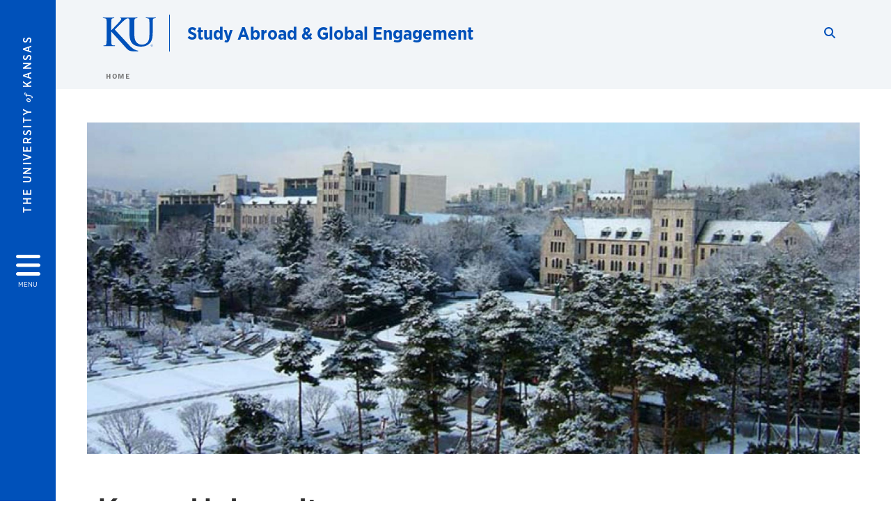

--- FILE ---
content_type: text/html; charset=UTF-8
request_url: https://studyabroad.ku.edu/korea-university-seoul-south-korea
body_size: 23976
content:


<!DOCTYPE html>
<html lang="en" dir="ltr" prefix="content: http://purl.org/rss/1.0/modules/content/  dc: http://purl.org/dc/terms/  foaf: http://xmlns.com/foaf/0.1/  og: http://ogp.me/ns#  rdfs: http://www.w3.org/2000/01/rdf-schema#  schema: http://schema.org/  sioc: http://rdfs.org/sioc/ns#  sioct: http://rdfs.org/sioc/types#  skos: http://www.w3.org/2004/02/skos/core#  xsd: http://www.w3.org/2001/XMLSchema# ">
  <head>
    <meta http-equiv="X-UA-Compatible" content="IE=edge" />
    <meta charset="utf-8" />
<link rel="canonical" href="https://studyabroad.ku.edu/korea-university-seoul-south-korea" />
<meta property="og:url" content="https://studyabroad.ku.edu/korea-university-seoul-south-korea" />
<meta property="og:title" content="Korea University" />
<meta property="og:image:url" content="https://studyabroad.ku.edu/libraries/ku-web-styleguide/images/cms_metatemplate_open_graph.png" />
<meta name="twitter:card" content="summary_large_image" />
<meta name="twitter:title" content="Korea University" />
<meta name="twitter:image" content="https://studyabroad.ku.edu/libraries/ku-web-styleguide/images/cms_metatemplate_twitter.png" />
<meta name="Generator" content="Drupal 10 (https://www.drupal.org)" />
<meta name="MobileOptimized" content="width" />
<meta name="HandheldFriendly" content="true" />
<meta name="viewport" content="width=device-width, initial-scale=1.0" />
<script type="text/javascript">
(function(i,s,o,g,r,a,m){i['GoogleAnalyticsObject']=r;i[r]=i[r]||function(){
(i[r].q=i[r].q||[]).push(arguments)},i[r].l=1*new Date();a=s.createElement(o),
m=s.getElementsByTagName(o)[0];a.async=1;a.src=g;m.parentNode.insertBefore(a,m)
})(window,document,'script','//www.google-analytics.com/analytics.js','ga');
    //KU master GA id
    ga('create', 'UA-56250057-1', 'auto', { 'name':'allaccountrollup', 'cookieDomain': 'none'});
    ga('allaccountrollup.send', 'pageview');
                                   //Individual account GA tracking id, organization id
                ga('create', 'UA-60131744-1', 'auto', { 'name':'organization', 'cookieDomain': 'none'});
                ga('organization.send', 'pageview');
                                           //Individual account GA tracking id, organization id
                ga('create', 'UA-60131744-9', 'auto', { 'name':'trackingid', 'cookieDomain': 'none'});
                ga('trackingid.send', 'pageview');
                        </script><link rel="icon" href="/themes/contrib/borzoi/favicon.ico" type="image/vnd.microsoft.icon" />

    <title>Korea University | Study Abroad &amp; Global Engagement</title>
    <link rel="dns-prefetch" href="https://use.typekit.net/">
    <link rel="dns-prefetch" href="https://use.fontawesome.com/">
    <link rel="dns-prefetch" href="https://cdn.datatables.net/">
    <link rel="preconnect" href="https://use.typekit.net/">
    <link rel="preconnect" href="https://use.fontawesome.com/">
    <link rel="preconnect" href="https://cdn.datatables.net/">
    <link rel="stylesheet" media="all" href="/sites/studyabroad/files/css/css_TUsDfWRhlFyF_CTCHl2EljjdtP9jSjIpusbW8FYD9YA.css?delta=0&amp;language=en&amp;theme=borzoi&amp;include=[base64]" />
<link rel="stylesheet" media="all" href="/modules/contrib/tttb_brand_update/css/tttb-brand-update.css?t8z1v5" />
<link rel="stylesheet" media="all" href="/sites/studyabroad/files/css/css_VU2lcQINydMIJHFQ5qv0l1p0WRmuOPy21rFGNPcK4sg.css?delta=2&amp;language=en&amp;theme=borzoi&amp;include=[base64]" />
<link rel="stylesheet" media="all" href="//cdn.datatables.net/1.10.20/css/jquery.dataTables.min.css" />
<link rel="stylesheet" media="all" href="//use.typekit.net/nhc5fun.css" />
<link rel="stylesheet" media="all" href="/sites/studyabroad/files/css/css_sOmNLhYs2-HUoZlNsw10O-dmv_Hmb48TkfZpFTJgG4s.css?delta=5&amp;language=en&amp;theme=borzoi&amp;include=[base64]" />

    <script type="application/json" data-drupal-selector="drupal-settings-json">{"path":{"baseUrl":"\/","pathPrefix":"","currentPath":"node\/830","currentPathIsAdmin":false,"isFront":false,"currentLanguage":"en"},"pluralDelimiter":"\u0003","suppressDeprecationErrors":true,"gtag":{"tagId":"G-6JS4QZ039W","consentMode":false,"otherIds":[],"events":[],"additionalConfigInfo":[]},"ajaxPageState":{"libraries":"[base64]","theme":"borzoi","theme_token":null},"ajaxTrustedUrl":[],"tttb_brand_update":{"stylesheet_file_name":"tttb-brand-update.css"},"field_group":{"html_element":{"mode":"default","context":"view","settings":{"classes":"col-12 mb-3","id":"","element":"div","show_label":false,"label_element":"h3","label_element_classes":"h5 mt-3","attributes":"","effect":"none","speed":"fast","show_empty_fields":false,"label_as_html":false}}},"user":{"uid":0,"permissionsHash":"739e7abde777faa23c65a36a05b762c03052dfc1b89c026a97dd9626d4677d37"}}</script>
<script src="/sites/studyabroad/files/js/js_sAFR3skviXxhe7QlGHPhxx3Oq1P50PUlMKlif42_t9I.js?scope=header&amp;delta=0&amp;language=en&amp;theme=borzoi&amp;include=[base64]"></script>
<script src="https://use.fontawesome.com/releases/v6.4.2/js/all.js" defer crossorigin="anonymous"></script>
<script src="https://use.fontawesome.com/releases/v6.4.2/js/v4-shims.js" defer crossorigin="anonymous"></script>
<script src="/modules/contrib/google_tag/js/gtag.js?t8z1v5"></script>

  </head>
  <body class="sunflower-tttb">
        <a href="#main-content" class="visually-hidden focusable">
      Skip to main content
    </a>
    
      <div class="dialog-off-canvas-main-canvas" data-off-canvas-main-canvas>
    <div class="layout-container d-flex flex-column min-vh-100">
  <button id="borzoi-hamburger-button" class="borzoi-hamburger-button" aria-controls="ku-navigator" aria-label="Open and Close Menu">
    <span class="borzoi-hamburger-button__UnivKS">The University <em>of</em> Kansas</span>
    <i class="fas fa-bars fa-4x borzoi-hamburger-button__icon"></i>
    <span class="borzoi-hamburger-button__menu">MENU</span>
  </button>
  <noscript>
    <!-- anchor linking to navigator page -->
    <a href="/navigator" class="borzoi-hamburger-button" title="Go to menu page"><span class="visually-hidden">link to menu page</span></a>
  </noscript>

  <div id="ku-navigator" class="ku-navigator">
    <div class="ku-navigator__container">
            <!-- BEGIN HEADER HTML-->
<div id="ku-navigator-header" class="ku-navigator__header">
    <section class="container-fluid borzoi-header__upper-site-header d-md-none">
        <div class="borzoi-header__university-of-ks">
            <span>THE UNIVERSITY <span class="borzoi-header__university-of-ks__of"> of </span> <span class="borzoi-header__university-of-ks__ks">KANSAS</span></span>
        </div>
    </section>

    <section class="container-fluid borzoi-header__lower-site-header">
    <div class="row no-gutters">
        <div class="col">
            <div class="borzoi-header__lower-site-header__colum-wrapper row">
                <section class="borzoi-header__lower-site-header__site-info col-12 col-lg d-flex h-100">
                <!-- BEGIN SITE INFO -->
                <div class="site-header-block row">
                    <div class="site-header-block__site-title-group col">
                        <div class="site-title-group row">
                                                        <div class="site-title-group__site-title col-12"><a href="/">Study Abroad & Global Engagement</a></div>
                        </div>
                    </div>
                </div>
                <!-- END SITE INFO -->
                </section>
                <!-- BEGIN LINK MENU HTML -->
                <section class="ku-navigator__utilities utility-nav col-12 col-md-auto d-none d-md-flex px-0">
                    <ul class="utility-nav__list-group d-flex m-0 py-2 pb-md-0 py-lg-3">
                        <li class="utility-nav__list-item navigation__eyebrow utility-nav__list-item--first py-md-0 px-md-3">
                            <a href="https://my.ku.edu">myKU</a>
                        </li>
                        <li class="utility-nav__list-item navigation__eyebrow py-md-0 px-md-3">
                            <a href="https://outlook.office365.com">Email</a>
                        </li>
                        <li class="utility-nav__list-item navigation__eyebrow py-md-0 px-md-3">
                            <a href="https://canvas.ku.edu">Canvas</a>
                        </li>
                        <li class="utility-nav__list-item navigation__eyebrow py-md-0 px-md-3">
                            <a href="https://sa.ku.edu">Enroll &amp; Pay</a>
                        </li>
                        <li class="utility-nav__list-item navigation__eyebrow utility-nav__list-item--last py-md-0 px-md-3">
                            <a href="https://my.ku.edu/JayhawkGpsRedirect" aria-label="Jayhawk GPS login">Jayhawk GPS</a>
                        </li>
                    </ul>
               </section>
                <!-- END LINK MENU HTML -->
            </div>
        </div>
        <div class="col-auto pl-3 pl-lg-5 pt-md-2 align-self-md-start">
        <!-- BEGIN MENU BUTTON HTML -->
        <section class="borzoi-header__lower-site-header__menu-button pl-3 pl-md-0">
            <button class="ku-navigator__close-button" aria-controls="ku-navigator" aria-label="Close Menu">
                <i class="fas fa-times fa-2x"></i>
                <span class="ku_navigator__close-button-text d-none d-md-block">Close</span>
            </button>
        </section>
        <!-- END MENU BUTTON HTML -->
        </div>
    </div>
    </section>
</div>
<!-- END HEADER HTML -->

        <div id="ku-navigator-search" class="region region-ku-navigator-search">
    

<div id="block-kute-search-form-navigator" class="ku-search__search-box navigator col">
      <style>
    .ku-search__search-box.header .ku-search__form .ku-search__form__input {
        margin-bottom: -2px;
        border-bottom: 1px solid #ccc;
    }
</style>


<form class="ku-search__form row no-gutters justify-content-end block-form" action="/search" method="get" id="kute-search-form-block">
  <label class="ku-search__form__label sr-only" for="kute-search-form-block--input">Search this unit</label>
  <input type="text" class="ku-search__form__input search-form-param col d-none" id="kute-search-form-block--input"
        name="q" title="Enter the terms to search for" maxlength="250"
        aria-describedby="kute-search-form-block--help">
  <small id="kute-search-form-block--help" class="form-text text-muted"></small>
  <button class="ku-search__form__button col-auto" type="button" aria-label="Show search form" id="kute-search-form-block--start">
    <i class="fa fa-search"></i>
    <span class="sr-only">Start search</span>
  </button>
  <button class="ku-search__form__button d-none col-auto" type="submit" aria-label="Search" id="kute-search-form-block--submit">
    <i class="fa fa-search"></i>
    <span class="sr-only">Submit Search</span>
  </button>    
</form>

  </div>
  </div>

        <div id="ku-navigator-main-menu" class="region region-ku-navigator-main-menu">
    <nav role="navigation" aria-label="Main" aria-labelledby="block-borzoi-main-menu-menu" id="block-borzoi-main-menu">
              <span class="visually-hidden h2" id="block-borzoi-main-menu-menu">Main navigation</span>
  
  <div id="navigation-panels" class="ku-navigator__menu menu">

              
                  <ul block_element_id="borzoi_main_menu" region="ku_navigator_main_menu" class="ku-navigator__links menu-level__menu" id="menu-a" data-menu-level="0">
          <li class="menu-level__menu-item menu-level__menu-item--home navigation__text-large position-relative" id="item-a0">
            <a href="/" class="position-relative d-flex">
              <span class="menu-level__menu-item--before" aria-hidden="true"></span>
              Home
            </a>
          </li>
                            
                  <li class="menu-level__menu-item navigation__text-large position-relative" id="item-a1">
        
          <a href="/study-abroad-programs" class="position-relative d-flex"
                    >
            <span class="menu-level__menu-item--before" aria-hidden="true"></span>
            Program Search

            
          </a>

                  </li>
                      
                  <li class="menu-level__menu-item navigation__text-large position-relative" id="item-a2">
        
          <a href="https://ku.studioabroad.com/index.cfm?FuseAction=Security.LoginWizardStepOne" class="position-relative d-flex"
                    >
            <span class="menu-level__menu-item--before" aria-hidden="true"></span>
            Jayhawks Abroad Login

            
          </a>

                  </li>
                      
                  <li class="menu-level__menu-item navigation__text-large menu-level__menu-item--parent-item position-relative" id="item-a3">
        
          <a href="" class="position-relative d-flex"
                      role="button" aria-label="Go to sub menu About"
                    >
            <span class="menu-level__menu-item--before" aria-hidden="true"></span>
            About

                          <i class="fas fa-arrow-right ku-list-link__icon"></i>
              <span class="sr-only">Select to follow link</span>
            
          </a>

                                        <ul class="ku-navigator__links menu-level__menu" id="menu-a3" data-menu-level="1">
                            
                  <li class="menu-level__menu-item navigation__text-medium position-relative" id="item-b1">
        
          <a href="/contact" class="position-relative d-flex"
                    >
            <span class="menu-level__menu-item--before" aria-hidden="true"></span>
            Contact

            
          </a>

                  </li>
                      
                  <li class="menu-level__menu-item navigation__text-medium position-relative" id="item-b2">
        
          <a href="/mission" class="position-relative d-flex"
                    >
            <span class="menu-level__menu-item--before" aria-hidden="true"></span>
            Mission

            
          </a>

                  </li>
                      
                  <li class="menu-level__menu-item navigation__text-medium menu-level__menu-item--parent-item position-relative" id="item-b3">
        
          <a href="/people" class="position-relative d-flex"
                      role="button" aria-label="Go to sub menu People"
                    >
            <span class="menu-level__menu-item--before" aria-hidden="true"></span>
            People

                          <i class="fas fa-arrow-right ku-list-link__icon"></i>
              <span class="sr-only">Select to follow link</span>
            
          </a>

                                        <ul class="ku-navigator__links menu-level__menu" id="menu-b3" data-menu-level="2">
                            
                  <li class="menu-level__menu-item navigation__text-medium position-relative" id="item-c1">
        
          <a href="/staff" class="position-relative d-flex"
                    >
            <span class="menu-level__menu-item--before" aria-hidden="true"></span>
            Staff

            
          </a>

                  </li>
                      
                  <li class="menu-level__menu-item navigation__text-medium position-relative" id="item-c2">
        
          <a href="/program-coordinators" class="position-relative d-flex"
                    >
            <span class="menu-level__menu-item--before" aria-hidden="true"></span>
            Program Coordinators

            
          </a>

                  </li>
            </ul>
  
                  </li>
                      
                  <li class="menu-level__menu-item navigation__text-medium position-relative" id="item-b4">
        
          <a href="/statistics" class="position-relative d-flex"
                    >
            <span class="menu-level__menu-item--before" aria-hidden="true"></span>
            Statistics

            
          </a>

                  </li>
                      
                  <li class="menu-level__menu-item navigation__text-medium position-relative" id="item-b5">
        
          <a href="/news-releases" class="position-relative d-flex"
                    >
            <span class="menu-level__menu-item--before" aria-hidden="true"></span>
            News

            
          </a>

                  </li>
            </ul>
  
                  </li>
                      
                  <li class="menu-level__menu-item navigation__text-large menu-level__menu-item--parent-item position-relative" id="item-a4">
        
          <a href="/academics-abroad" class="position-relative d-flex"
                      role="button" aria-label="Go to sub menu Academics Abroad"
                    >
            <span class="menu-level__menu-item--before" aria-hidden="true"></span>
            Academics Abroad

                          <i class="fas fa-arrow-right ku-list-link__icon"></i>
              <span class="sr-only">Select to follow link</span>
            
          </a>

                                        <ul class="ku-navigator__links menu-level__menu" id="menu-a4" data-menu-level="1">
                            
                  <li class="menu-level__menu-item navigation__text-medium position-relative" id="item-b1">
        
          <a href="/planning-for-study-abroad" class="position-relative d-flex"
                    >
            <span class="menu-level__menu-item--before" aria-hidden="true"></span>
            Planning For Study Abroad

            
          </a>

                  </li>
                      
                  <li class="menu-level__menu-item navigation__text-medium position-relative" id="item-b2">
        
          <a href="/major" class="position-relative d-flex"
                    >
            <span class="menu-level__menu-item--before" aria-hidden="true"></span>
            Programs By Major

            
          </a>

                  </li>
                      
                  <li class="menu-level__menu-item navigation__text-medium position-relative" id="item-b3">
        
          <a href="/course-equivalencies" class="position-relative d-flex"
                    >
            <span class="menu-level__menu-item--before" aria-hidden="true"></span>
            Finding Course Equivalencies

            
          </a>

                  </li>
                      
                  <li class="menu-level__menu-item navigation__text-medium position-relative" id="item-b4">
        
          <a href="/credit" class="position-relative d-flex"
                    >
            <span class="menu-level__menu-item--before" aria-hidden="true"></span>
            Credit Approval For Study Abroad

            
          </a>

                  </li>
                      
                  <li class="menu-level__menu-item navigation__text-medium position-relative" id="item-b5">
        
          <a href="/core-approved-programs" class="position-relative d-flex"
                    >
            <span class="menu-level__menu-item--before" aria-hidden="true"></span>
            KU Core and Study Abroad

            
          </a>

                  </li>
                      
                  <li class="menu-level__menu-item navigation__text-medium position-relative" id="item-b6">
        
          <a href="/coursescreditfaqs" class="position-relative d-flex"
                    >
            <span class="menu-level__menu-item--before" aria-hidden="true"></span>
            Courses and Credit: FAQS

            
          </a>

                  </li>
            </ul>
  
                  </li>
                      
                  <li class="menu-level__menu-item navigation__text-large menu-level__menu-item--parent-item position-relative" id="item-a5">
        
          <a href="/costs-funding" class="position-relative d-flex"
                      role="button" aria-label="Go to sub menu Costs and Funding"
                    >
            <span class="menu-level__menu-item--before" aria-hidden="true"></span>
            Costs and Funding

                          <i class="fas fa-arrow-right ku-list-link__icon"></i>
              <span class="sr-only">Select to follow link</span>
            
          </a>

                                        <ul class="ku-navigator__links menu-level__menu" id="menu-a5" data-menu-level="1">
                            
                  <li class="menu-level__menu-item navigation__text-medium position-relative" id="item-b1">
        
          <a href="/study-abroad-costs" class="position-relative d-flex"
                    >
            <span class="menu-level__menu-item--before" aria-hidden="true"></span>
            Study Abroad Costs

            
          </a>

                  </li>
                      
                  <li class="menu-level__menu-item navigation__text-medium menu-level__menu-item--parent-item position-relative" id="item-b2">
        
          <a href="/study-abroad-scholarships" class="position-relative d-flex"
                      role="button" aria-label="Go to sub menu Study Abroad Scholarships"
                    >
            <span class="menu-level__menu-item--before" aria-hidden="true"></span>
            Study Abroad Scholarships

                          <i class="fas fa-arrow-right ku-list-link__icon"></i>
              <span class="sr-only">Select to follow link</span>
            
          </a>

                                        <ul class="ku-navigator__links menu-level__menu" id="menu-b2" data-menu-level="2">
                            
                  <li class="menu-level__menu-item navigation__text-medium position-relative" id="item-c1">
        
          <a href="/ku-study-abroad-scholarships" class="position-relative d-flex"
                    >
            <span class="menu-level__menu-item--before" aria-hidden="true"></span>
            KU Study Abroad Scholarships

            
          </a>

                  </li>
                      
                  <li class="menu-level__menu-item navigation__text-medium position-relative" id="item-c2">
        
          <a href="/otherfundingopportunities" class="position-relative d-flex"
                    >
            <span class="menu-level__menu-item--before" aria-hidden="true"></span>
            Other Study Abroad Scholarship and Funding Opportunities

            
          </a>

                  </li>
                      
                  <li class="menu-level__menu-item navigation__text-medium position-relative" id="item-c3">
        
          <a href="/donors" class="position-relative d-flex"
                    >
            <span class="menu-level__menu-item--before" aria-hidden="true"></span>
            Scholarship Donors

            
          </a>

                  </li>
            </ul>
  
                  </li>
                      
                  <li class="menu-level__menu-item navigation__text-medium menu-level__menu-item--parent-item position-relative" id="item-b3">
        
          <a href="/using-financial-aid-and-other-funding-sources" class="position-relative d-flex"
                      role="button" aria-label="Go to sub menu Using Financial Aid and Other Funding Sources"
                    >
            <span class="menu-level__menu-item--before" aria-hidden="true"></span>
            Using Financial Aid and Other Funding Sources

                          <i class="fas fa-arrow-right ku-list-link__icon"></i>
              <span class="sr-only">Select to follow link</span>
            
          </a>

                                        <ul class="ku-navigator__links menu-level__menu" id="menu-b3" data-menu-level="2">
                            
                  <li class="menu-level__menu-item navigation__text-medium position-relative" id="item-c1">
        
          <a href="/529plans" class="position-relative d-flex"
                    >
            <span class="menu-level__menu-item--before" aria-hidden="true"></span>
            Using 529 Plans to Study Abroad

            
          </a>

                  </li>
                      
                  <li class="menu-level__menu-item navigation__text-medium position-relative" id="item-c2">
        
          <a href="/veteransbenefits" class="position-relative d-flex"
                    >
            <span class="menu-level__menu-item--before" aria-hidden="true"></span>
            Using Veterans Benefits to study abroad

            
          </a>

                  </li>
            </ul>
  
                  </li>
                      
                  <li class="menu-level__menu-item navigation__text-medium position-relative" id="item-b4">
        
          <a href="/pre-departure-special-funds" class="position-relative d-flex"
                    >
            <span class="menu-level__menu-item--before" aria-hidden="true"></span>
            Pre-Departure Special Funds

            
          </a>

                  </li>
            </ul>
  
                  </li>
                      
                  <li class="menu-level__menu-item navigation__text-large menu-level__menu-item--parent-item position-relative" id="item-a6">
        
          <a href="/health-and-safety" class="position-relative d-flex"
                      role="button" aria-label="Go to sub menu Health and Safety"
                    >
            <span class="menu-level__menu-item--before" aria-hidden="true"></span>
            Health and Safety

                          <i class="fas fa-arrow-right ku-list-link__icon"></i>
              <span class="sr-only">Select to follow link</span>
            
          </a>

                                        <ul class="ku-navigator__links menu-level__menu" id="menu-a6" data-menu-level="1">
                            
                  <li class="menu-level__menu-item navigation__text-medium position-relative" id="item-b1">
        
          <a href="/travel-safety" class="position-relative d-flex"
                    >
            <span class="menu-level__menu-item--before" aria-hidden="true"></span>
            Travel Safety

            
          </a>

                  </li>
                      
                  <li class="menu-level__menu-item navigation__text-medium position-relative" id="item-b2">
        
          <a href="/healthy-travel" class="position-relative d-flex"
                    >
            <span class="menu-level__menu-item--before" aria-hidden="true"></span>
            Healthy Travel

            
          </a>

                  </li>
                      
                  <li class="menu-level__menu-item navigation__text-medium position-relative" id="item-b3">
        
          <a href="/traveler-profile" class="position-relative d-flex"
                    >
            <span class="menu-level__menu-item--before" aria-hidden="true"></span>
            Traveler Profile

            
          </a>

                  </li>
                      
                  <li class="menu-level__menu-item navigation__text-medium position-relative" id="item-b4">
        
          <a href="/insurance" class="position-relative d-flex"
                    >
            <span class="menu-level__menu-item--before" aria-hidden="true"></span>
            Insurance

            
          </a>

                  </li>
                      
                  <li class="menu-level__menu-item navigation__text-medium position-relative" id="item-b5">
        
          <a href="/ku-international-travel-policies" class="position-relative d-flex"
                    >
            <span class="menu-level__menu-item--before" aria-hidden="true"></span>
            KU International Travel Policies

            
          </a>

                  </li>
                      
                  <li class="menu-level__menu-item navigation__text-medium position-relative" id="item-b6">
        
          <a href="/inanemergency" class="position-relative d-flex"
                    >
            <span class="menu-level__menu-item--before" aria-hidden="true"></span>
            In An Emergency

            
          </a>

                  </li>
                      
                  <li class="menu-level__menu-item navigation__text-medium position-relative" id="item-b7">
        
          <a href="/student-travel-registry" class="position-relative d-flex"
                    >
            <span class="menu-level__menu-item--before" aria-hidden="true"></span>
            Student Travel Registry

            
          </a>

                  </li>
            </ul>
  
                  </li>
                      
                  <li class="menu-level__menu-item navigation__text-large menu-level__menu-item--parent-item position-relative" id="item-a7">
        
          <a href="" class="position-relative d-flex"
                      role="button" aria-label="Go to sub menu Resources"
                    >
            <span class="menu-level__menu-item--before" aria-hidden="true"></span>
            Resources

                          <i class="fas fa-arrow-right ku-list-link__icon"></i>
              <span class="sr-only">Select to follow link</span>
            
          </a>

                                        <ul class="ku-navigator__links menu-level__menu" id="menu-a7" data-menu-level="1">
                            
                  <li class="menu-level__menu-item navigation__text-medium menu-level__menu-item--parent-item position-relative" id="item-b1">
        
          <a href="/studentwelcome" class="position-relative d-flex"
                      role="button" aria-label="Go to sub menu Students"
                    >
            <span class="menu-level__menu-item--before" aria-hidden="true"></span>
            Students

                          <i class="fas fa-arrow-right ku-list-link__icon"></i>
              <span class="sr-only">Select to follow link</span>
            
          </a>

                                        <ul class="ku-navigator__links menu-level__menu" id="menu-b1" data-menu-level="2">
                            
                  <li class="menu-level__menu-item navigation__text-medium position-relative" id="item-c1">
        
          <a href="/study-abroad-advising" class="position-relative d-flex"
                    >
            <span class="menu-level__menu-item--before" aria-hidden="true"></span>
            Study Abroad Advising

            
          </a>

                  </li>
                      
                  <li class="menu-level__menu-item navigation__text-medium position-relative" id="item-c2">
        
          <a href="/programselection" class="position-relative d-flex"
                    >
            <span class="menu-level__menu-item--before" aria-hidden="true"></span>
            Selecting a Study Abroad Program

            
          </a>

                  </li>
                      
                  <li class="menu-level__menu-item navigation__text-medium position-relative" id="item-c3">
        
          <a href="/application-process" class="position-relative d-flex"
                    >
            <span class="menu-level__menu-item--before" aria-hidden="true"></span>
            Application Process

            
          </a>

                  </li>
                      
                  <li class="menu-level__menu-item navigation__text-medium position-relative" id="item-c4">
        
          <a href="/predeparture" class="position-relative d-flex"
                    >
            <span class="menu-level__menu-item--before" aria-hidden="true"></span>
            Preparing to Depart

            
          </a>

                  </li>
                      
                  <li class="menu-level__menu-item navigation__text-medium position-relative" id="item-c5">
        
          <a href="/returning" class="position-relative d-flex"
                    >
            <span class="menu-level__menu-item--before" aria-hidden="true"></span>
            Returning Home

            
          </a>

                  </li>
                      
                  <li class="menu-level__menu-item navigation__text-medium position-relative" id="item-c6">
        
          <a href="/nonku-students" class="position-relative d-flex"
                    >
            <span class="menu-level__menu-item--before" aria-hidden="true"></span>
            Non-KU Students

            
          </a>

                  </li>
                      
                  <li class="menu-level__menu-item navigation__text-medium position-relative" id="item-c7">
        
          <a href="/student-travel-registry" class="position-relative d-flex"
                    >
            <span class="menu-level__menu-item--before" aria-hidden="true"></span>
            Student Travel Registry

            
          </a>

                  </li>
            </ul>
  
                  </li>
                      
                  <li class="menu-level__menu-item navigation__text-medium menu-level__menu-item--parent-item position-relative" id="item-b2">
        
          <a href="/exchangestudents" class="position-relative d-flex"
                      role="button" aria-label="Go to sub menu International Exchange Students"
                    >
            <span class="menu-level__menu-item--before" aria-hidden="true"></span>
            International Exchange Students

                          <i class="fas fa-arrow-right ku-list-link__icon"></i>
              <span class="sr-only">Select to follow link</span>
            
          </a>

                                        <ul class="ku-navigator__links menu-level__menu" id="menu-b2" data-menu-level="2">
                            
                  <li class="menu-level__menu-item navigation__text-medium position-relative" id="item-c1">
        
          <a href="/academic-opportunities" class="position-relative d-flex"
                    >
            <span class="menu-level__menu-item--before" aria-hidden="true"></span>
            Academic Opportunities

            
          </a>

                  </li>
                      
                  <li class="menu-level__menu-item navigation__text-medium menu-level__menu-item--parent-item position-relative" id="item-c2">
        
          <a href="/accepted-students" class="position-relative d-flex"
                      role="button" aria-label="Go to sub menu Accepted Students"
                    >
            <span class="menu-level__menu-item--before" aria-hidden="true"></span>
            Accepted Students

                          <i class="fas fa-arrow-right ku-list-link__icon"></i>
              <span class="sr-only">Select to follow link</span>
            
          </a>

                                        <ul class="ku-navigator__links menu-level__menu" id="menu-c2" data-menu-level="3">
                            
                  <li class="menu-level__menu-item navigation__text-medium position-relative" id="item-d1">
        
          <a href="/housing" class="position-relative d-flex"
                    >
            <span class="menu-level__menu-item--before" aria-hidden="true"></span>
            Housing

            
          </a>

                  </li>
                      
                  <li class="menu-level__menu-item navigation__text-medium position-relative" id="item-d2">
        
          <a href="/iss-orientation" class="position-relative d-flex"
                    >
            <span class="menu-level__menu-item--before" aria-hidden="true"></span>
            ISS Orientation

            
          </a>

                  </li>
                      
                  <li class="menu-level__menu-item navigation__text-medium position-relative" id="item-d3">
        
          <a href="/student-visa-requirements" class="position-relative d-flex"
                    >
            <span class="menu-level__menu-item--before" aria-hidden="true"></span>
            Student Visa Requirements

            
          </a>

                  </li>
            </ul>
  
                  </li>
                      
                  <li class="menu-level__menu-item navigation__text-medium position-relative" id="item-c3">
        
          <a href="/applications" class="position-relative d-flex"
                    >
            <span class="menu-level__menu-item--before" aria-hidden="true"></span>
            Applications

            
          </a>

                  </li>
                      
                  <li class="menu-level__menu-item navigation__text-medium position-relative" id="item-c4">
        
          <a href="/applied-english-center" class="position-relative d-flex"
                    >
            <span class="menu-level__menu-item--before" aria-hidden="true"></span>
            Applied English Center

            
          </a>

                  </li>
                      
                  <li class="menu-level__menu-item navigation__text-medium position-relative" id="item-c5">
        
          <a href="/exchange-partners" class="position-relative d-flex"
                    >
            <span class="menu-level__menu-item--before" aria-hidden="true"></span>
            Exchange Partners

            
          </a>

                  </li>
                      
                  <li class="menu-level__menu-item navigation__text-medium position-relative" id="item-c6">
        
          <a href="/exchangestudentquestions" class="position-relative d-flex"
                    >
            <span class="menu-level__menu-item--before" aria-hidden="true"></span>
            Frequently Asked Questions

            
          </a>

                  </li>
                      
                  <li class="menu-level__menu-item navigation__text-medium position-relative" id="item-c7">
        
          <a href="/american-classroom" class="position-relative d-flex"
                    >
            <span class="menu-level__menu-item--before" aria-hidden="true"></span>
            The American Classroom

            
          </a>

                  </li>
                      
                  <li class="menu-level__menu-item navigation__text-medium position-relative" id="item-c8">
        
          <a href="/life-ku" class="position-relative d-flex"
                    >
            <span class="menu-level__menu-item--before" aria-hidden="true"></span>
            Life at KU

            
          </a>

                  </li>
                      
                  <li class="menu-level__menu-item navigation__text-medium position-relative" id="item-c9">
        
          <a href="/living-lawrence" class="position-relative d-flex"
                    >
            <span class="menu-level__menu-item--before" aria-hidden="true"></span>
            Living in Lawrence

            
          </a>

                  </li>
            </ul>
  
                  </li>
                      
                  <li class="menu-level__menu-item navigation__text-medium menu-level__menu-item--parent-item position-relative" id="item-b3">
        
          <a href="/faculty-and-staff" class="position-relative d-flex"
                      role="button" aria-label="Go to sub menu Faculty and Staff"
                    >
            <span class="menu-level__menu-item--before" aria-hidden="true"></span>
            Faculty and Staff

                          <i class="fas fa-arrow-right ku-list-link__icon"></i>
              <span class="sr-only">Select to follow link</span>
            
          </a>

                                        <ul class="ku-navigator__links menu-level__menu" id="menu-b3" data-menu-level="2">
                            
                  <li class="menu-level__menu-item navigation__text-medium position-relative" id="item-c1">
        
          <a href="/programtypes" class="position-relative d-flex"
                    >
            <span class="menu-level__menu-item--before" aria-hidden="true"></span>
            Programs Types

            
          </a>

                  </li>
                      
                  <li class="menu-level__menu-item navigation__text-medium position-relative" id="item-c2">
        
          <a href="/programdevelopment" class="position-relative d-flex"
                    >
            <span class="menu-level__menu-item--before" aria-hidden="true"></span>
            Program Development

            
          </a>

                  </li>
                      
                  <li class="menu-level__menu-item navigation__text-medium position-relative" id="item-c3">
        
          <a href="/mapping-to-major" class="position-relative d-flex"
                    >
            <span class="menu-level__menu-item--before" aria-hidden="true"></span>
            Curriculum Mapping

            
          </a>

                  </li>
                      
                  <li class="menu-level__menu-item navigation__text-medium position-relative" id="item-c4">
        
          <a href="/promotingstudyabroad" class="position-relative d-flex"
                    >
            <span class="menu-level__menu-item--before" aria-hidden="true"></span>
            Promoting Study Abroad

            
          </a>

                  </li>
                      
                  <li class="menu-level__menu-item navigation__text-medium position-relative" id="item-c5">
        
          <a href="https://studyabroad.ku.edu/ku-international-travel-policies" class="position-relative d-flex"
                    >
            <span class="menu-level__menu-item--before" aria-hidden="true"></span>
            International Travel Policies

            
          </a>

                  </li>
            </ul>
  
                  </li>
                      
                  <li class="menu-level__menu-item navigation__text-medium menu-level__menu-item--parent-item position-relative" id="item-b4">
        
          <a href="/family-members" class="position-relative d-flex"
                      role="button" aria-label="Go to sub menu Family"
                    >
            <span class="menu-level__menu-item--before" aria-hidden="true"></span>
            Family

                          <i class="fas fa-arrow-right ku-list-link__icon"></i>
              <span class="sr-only">Select to follow link</span>
            
          </a>

                                        <ul class="ku-navigator__links menu-level__menu" id="menu-b4" data-menu-level="2">
                            
                  <li class="menu-level__menu-item navigation__text-medium position-relative" id="item-c1">
        
          <a href="/communication" class="position-relative d-flex"
                    >
            <span class="menu-level__menu-item--before" aria-hidden="true"></span>
            Communication

            
          </a>

                  </li>
                      
                  <li class="menu-level__menu-item navigation__text-medium position-relative" id="item-c2">
        
          <a href="/travelingandpacking" class="position-relative d-flex"
                    >
            <span class="menu-level__menu-item--before" aria-hidden="true"></span>
            Traveling and Packing

            
          </a>

                  </li>
                      
                  <li class="menu-level__menu-item navigation__text-medium position-relative" id="item-c3">
        
          <a href="/creditandenrollment" class="position-relative d-flex"
                    >
            <span class="menu-level__menu-item--before" aria-hidden="true"></span>
            Credit and Enrollment

            
          </a>

                  </li>
                      
                  <li class="menu-level__menu-item navigation__text-medium position-relative" id="item-c4">
        
          <a href="/studentsafety" class="position-relative d-flex"
                    >
            <span class="menu-level__menu-item--before" aria-hidden="true"></span>
            Student Safety

            
          </a>

                  </li>
            </ul>
  
                  </li>
                      
                  <li class="menu-level__menu-item navigation__text-medium menu-level__menu-item--parent-item position-relative" id="item-b5">
        
          <a href="/alumni-and-friends" class="position-relative d-flex"
                      role="button" aria-label="Go to sub menu Alumni and Friends"
                    >
            <span class="menu-level__menu-item--before" aria-hidden="true"></span>
            Alumni and Friends

                          <i class="fas fa-arrow-right ku-list-link__icon"></i>
              <span class="sr-only">Select to follow link</span>
            
          </a>

                                        <ul class="ku-navigator__links menu-level__menu" id="menu-b5" data-menu-level="2">
                            
                  <li class="menu-level__menu-item navigation__text-medium position-relative" id="item-c1">
        
          <a href="/donate" class="position-relative d-flex"
                    >
            <span class="menu-level__menu-item--before" aria-hidden="true"></span>
            Giving to KU Study Abroad

            
          </a>

                  </li>
                      
                  <li class="menu-level__menu-item navigation__text-medium position-relative" id="item-c2">
        
          <a href="/jayhawk-planet" class="position-relative d-flex"
                    >
            <span class="menu-level__menu-item--before" aria-hidden="true"></span>
            Alumni Newsletter

            
          </a>

                  </li>
            </ul>
  
                  </li>
            </ul>
  
                  </li>
                      
                  <li class="menu-level__menu-item navigation__text-large menu-level__menu-item--parent-item position-relative" id="item-a8">
        
          <a href="/globalengagementprograms" class="position-relative d-flex"
                      role="button" aria-label="Go to sub menu Global Engagement at KU"
                    >
            <span class="menu-level__menu-item--before" aria-hidden="true"></span>
            Global Engagement at KU

                          <i class="fas fa-arrow-right ku-list-link__icon"></i>
              <span class="sr-only">Select to follow link</span>
            
          </a>

                                        <ul class="ku-navigator__links menu-level__menu" id="menu-a8" data-menu-level="1">
                            
                  <li class="menu-level__menu-item navigation__text-medium menu-level__menu-item--parent-item position-relative" id="item-b1">
        
          <a href="https://studyabroad.ku.edu/global-scholars" class="position-relative d-flex"
                      role="button" aria-label="Go to sub menu Global Scholars"
                    >
            <span class="menu-level__menu-item--before" aria-hidden="true"></span>
            Global Scholars

                          <i class="fas fa-arrow-right ku-list-link__icon"></i>
              <span class="sr-only">Select to follow link</span>
            
          </a>

                                        <ul class="ku-navigator__links menu-level__menu" id="menu-b1" data-menu-level="2">
                            
                  <li class="menu-level__menu-item navigation__text-medium position-relative" id="item-c1">
        
          <a href="/global-scholars-scholarships" class="position-relative d-flex"
                    >
            <span class="menu-level__menu-item--before" aria-hidden="true"></span>
            Scholarships

            
          </a>

                  </li>
                      
                  <li class="menu-level__menu-item navigation__text-medium position-relative" id="item-c2">
        
          <a href="/global-scholars-alumni-form" class="position-relative d-flex"
                    >
            <span class="menu-level__menu-item--before" aria-hidden="true"></span>
            Alumni Form

            
          </a>

                  </li>
                      
                  <li class="menu-level__menu-item navigation__text-medium position-relative" id="item-c3">
        
          <a href="/global-scholar-cohorts" class="position-relative d-flex"
                    >
            <span class="menu-level__menu-item--before" aria-hidden="true"></span>
            Cohorts

            
          </a>

                  </li>
                      
                  <li class="menu-level__menu-item navigation__text-medium position-relative" id="item-c4">
        
          <a href="/finding-mentor" class="position-relative d-flex"
                    >
            <span class="menu-level__menu-item--before" aria-hidden="true"></span>
            Finding a Research Mentor

            
          </a>

                  </li>
                      
                  <li class="menu-level__menu-item navigation__text-medium position-relative" id="item-c5">
        
          <a href="/people-0" class="position-relative d-flex"
                    >
            <span class="menu-level__menu-item--before" aria-hidden="true"></span>
            People

            
          </a>

                  </li>
                      
                  <li class="menu-level__menu-item navigation__text-medium position-relative" id="item-c6">
        
          <a href="/globalscholarsseminar" class="position-relative d-flex"
                    >
            <span class="menu-level__menu-item--before" aria-hidden="true"></span>
            Seminar

            
          </a>

                  </li>
                      
                  <li class="menu-level__menu-item navigation__text-medium position-relative" id="item-c7">
        
          <a href="/globalscholarssymposium" class="position-relative d-flex"
                    >
            <span class="menu-level__menu-item--before" aria-hidden="true"></span>
            Symposium

            
          </a>

                  </li>
                      
                  <li class="menu-level__menu-item navigation__text-medium position-relative" id="item-c8">
        
          <a href="/global-scholars-timeline" class="position-relative d-flex"
                    >
            <span class="menu-level__menu-item--before" aria-hidden="true"></span>
            Timeline

            
          </a>

                  </li>
            </ul>
  
                  </li>
                      
                  <li class="menu-level__menu-item navigation__text-medium position-relative" id="item-b2">
        
          <a href="https://gap.ku.edu/" class="position-relative d-flex"
                    >
            <span class="menu-level__menu-item--before" aria-hidden="true"></span>
            Global Awareness Program (GAP)

            
          </a>

                  </li>
            </ul>
  
                  </li>
                      
                  <li class="menu-level__menu-item navigation__text-large menu-level__menu-item--parent-item position-relative" id="item-a9">
        
          <a href="/thepassportcenter" class="position-relative d-flex"
                      role="button" aria-label="Go to sub menu The Passport Center"
                    >
            <span class="menu-level__menu-item--before" aria-hidden="true"></span>
            The Passport Center

                          <i class="fas fa-arrow-right ku-list-link__icon"></i>
              <span class="sr-only">Select to follow link</span>
            
          </a>

                                        <ul class="ku-navigator__links menu-level__menu" id="menu-a9" data-menu-level="1">
                            
                  <li class="menu-level__menu-item navigation__text-medium position-relative" id="item-b1">
        
          <a href="/passportfees" class="position-relative d-flex"
                    >
            <span class="menu-level__menu-item--before" aria-hidden="true"></span>
            Passport Application Fees

            
          </a>

                  </li>
                      
                  <li class="menu-level__menu-item navigation__text-medium position-relative" id="item-b2">
        
          <a href="/passport-faq" class="position-relative d-flex"
                    >
            <span class="menu-level__menu-item--before" aria-hidden="true"></span>
            Passport FAQs

            
          </a>

                  </li>
            </ul>
  
                  </li>
                      
                  <li class="menu-level__menu-item navigation__text-large position-relative" id="item-a10">
        
          <a href="/SAGE-Blog" class="position-relative d-flex"
                    >
            <span class="menu-level__menu-item--before" aria-hidden="true"></span>
            SAGE Blog

            
          </a>

                  </li>
            </ul>
  


    
  </div>
</nav>

  </div>

        <div id="ku-navigator-info" class="region region-ku-navigator-info">
    

<div id="block-infoforblock" class="ku-navigator__info-for-block">
  <hr class="chunky-line chunky-line--lake m-0 mb-3">
  
          <span class="navigation__secondary-header h4">Info for</span>
    
      

            <div class="ku-link-list">
            <ul class="ku-link-list__links mb-0">
                                    <li class="navigation__secondary-text"><a href="/StudentWelcome">Students</a></li>
                                    <li class="navigation__secondary-text"><a href="/ExchangeStudents">International Exchange Students </a></li>
                                    <li class="navigation__secondary-text"><a href="/welcome-faculty-and-staff">Faculty and Staff </a></li>
                                    <li class="navigation__secondary-text"><a href="/welcome-family-members">Family</a></li>
                                    <li class="navigation__secondary-text"><a href="/alumni-and-friends">Alumni and Friends </a></li>
                            </ul>
        </div>
    
  </div>
  </div>


                <div id="ku-navigator-footer" class="ku-navigator__footer">

        <!-- BEGIN LINK MENU HTML -->
        <section class="ku-navigator__utilities utility-nav">
            <ul class="utility-nav__list-group mb-0 d-md-none">
                <li class="utility-nav__list-item navigation__eyebrow utility-nav__list-item--first mb-1 p-0 border-0">
                    <a href="https://my.ku.edu">myKU</a>
                </li>
                <li class="utility-nav__list-item navigation__eyebrow mb-1 p-0 border-0">
                    <a href="https://outlook.office365.com">Email</a>
                </li>
                <li class="utility-nav__list-item navigation__eyebrow mb-1 p-0 border-0">
                    <a href="https://canvas.ku.edu">Canvas</a>
                </li>
                <li class="utility-nav__list-item navigation__eyebrow mb-1 p-0 border-0">
                    <a href="https://sa.ku.edu">Enroll &amp; Pay</a>
                </li>
                <li class="utility-nav__list-item navigation__eyebrow utility-nav__list-item--last mb-1 p-0 border-0">
                    <a href="https://my.ku.edu/JayhawkGpsRedirect" aria-label="Jayhawk GPS login">Jayhawk GPS</a>
                </li>
            </ul>
                                </section>
        <!-- END LINK MENU HTML -->

    </div>
    </div>
  </div>
  
    <header role="banner" class="borzoi-header">
    <!-- KU Alerts -->
    <div id="kualerts" class="kualerts">  <div class="region region-alerts">
    <div id="block-alertblock">
  
    
      <div id='campusalertarea'></div>
  </div>

  </div>
</div>
    
    <!-- BEGIN HEADER HTML -->
    <section class="container-fluid borzoi-header__upper-site-header d-md-none">
        <div class="borzoi-header__university-of-ks">
            <span>THE UNIVERSITY <span class="borzoi-header__university-of-ks__of"> of </span> <span class="borzoi-header__university-of-ks__ks">KANSAS</span></span>
        </div>
    </section>

    <section class="container-fluid borzoi-header__lower-site-header">
        <div class="row">
        <div class="col-12">
            <div class="borzoi-header__lower-site-header__colum-wrapper row">
            <section class="borzoi-header__lower-site-header__site-info col col-md-8 d-flex h-100">
                <!-- BEGIN SITE BRANDING AND INFO -->
                <div class="site-header-block row">
                                            <div class="site-header-block__branding col d-none d-md-block">
                            <section class="ku-header-logo__vector">
                                <a href="https://ku.edu"><svg xmlns="http://www.w3.org/2000/svg" width="50" height="32" role="img" viewBox="0 0 50 32">
  <title id="University-of-Kansas-logo">University of Kansas logo</title>
    <g fill-rule="evenodd">
        <path class="main-stroke" d="M18.913 3.78c-1.13 1.036-6.47 6.403-7.68 7.684L21.43 22.433l4.137 4.487c1.438 1.378 3.106 2.83 4.89 3.525 1.068.427 1.935.69 2.363.69.249 0 .463.072.463.284 0 .249-.18.357-.855.357h-3.094c-1.065 0-1.706 0-2.453-.07-1.92-.179-2.879-.962-4.408-2.313L8.498 13.953l-.392-.533h-.178v3.237c0 3.272 0 6.083.107 7.612.071.995.392 1.778 1.28 1.921.497.071 1.28.142 1.74.142.286 0 .464.106.464.284 0 .248-.286.355-.675.355-1.992 0-4.232-.107-5.12-.107-.82 0-3.059.107-4.482.107-.462 0-.71-.107-.71-.355 0-.178.141-.284.568-.284.534 0 .96-.07 1.28-.142.712-.143.89-.926 1.032-1.957.178-1.493.178-4.304.178-7.576v-6.26c0-5.408 0-6.403-.071-7.541-.071-1.209-.356-1.78-1.53-2.028C1.705.757 1.1.722.602.722.21.722 0 .65 0 .402 0 .151.249.08.78.08c1.885 0 4.125.108 4.978.108.854 0 3.094-.108 4.304-.108.5 0 .745.071.745.32s-.213.32-.498.32c-.355 0-.57.036-.994.107-.96.177-1.245.783-1.317 2.028-.07 1.138-.07 2.133-.07 7.541v1.565h.178c1.209-1.316 6.4-6.616 7.431-7.826.996-1.173 1.779-2.062 1.779-2.667 0-.392-.144-.64-.5-.712-.32-.07-.46-.14-.46-.356 0-.249.177-.32.568-.32.745 0 2.7.108 3.661.108l6.817-.003c.85 0 3.085-.105 4.361-.105.532 0 .781.071.781.32 0 .247-.213.318-.569.318-.39 0-.602.037-1.027.107-.957.178-1.243.78-1.314 2.023-.07 1.135-.07 2.128-.07 7.52v4.968c0 5.144 1.028 7.307 2.767 8.727 1.595 1.314 3.227 1.455 4.431 1.455 1.562 0 3.476-.497 4.895-1.916 1.952-1.95 2.058-5.144 2.058-8.798V10.37c0-5.393 0-6.386-.07-7.521-.072-1.207-.355-1.775-1.527-2.023-.283-.07-.885-.107-1.275-.107-.392 0-.605-.07-.605-.318 0-.249.25-.32.745-.32 1.81 0 4.043.105 4.08.105.424 0 2.659-.105 4.043-.105.496 0 .745.071.745.32 0 .247-.214.318-.64.318-.39 0-.603.037-1.028.107-.958.178-1.241.78-1.312 2.023-.07 1.135-.07 2.128-.07 7.52v3.797c0 3.938-.39 8.125-3.37 10.678-2.517 2.165-5.071 2.556-7.377 2.556-1.88 0-5.284-.107-7.872-2.448-1.81-1.632-3.157-4.258-3.157-9.403v-5.18c0-5.392 0-6.385-.072-7.52-.07-1.207-.42-2.023-1.524-2.023s-2.682 1.271-4.516 2.954M45.718 26.303h.123c.14 0 .258-.05.258-.182 0-.093-.068-.186-.258-.186a.823.823 0 0 0-.123.008v.36zm0 .588h-.169V25.83c.089-.013.173-.026.3-.026.161 0 .267.034.33.08.064.047.098.12.098.221 0 .14-.093.224-.208.258v.009c.093.017.157.101.178.258.026.165.051.228.068.262h-.178c-.025-.034-.05-.131-.072-.27-.025-.136-.093-.187-.228-.187h-.119v.457zm.178-1.359c-.419 0-.762.36-.762.805 0 .453.343.808.766.808.423.005.762-.355.762-.804 0-.449-.339-.809-.762-.809h-.004zm.004-.148a.94.94 0 0 1 .935.953.939.939 0 0 1-.94.956.945.945 0 0 1-.943-.956c0-.53.424-.953.944-.953h.004z"/>
    </g>
</svg>
</a>
                            </section>
                        </div>
                                        <div class="site-header-block__site-title-group col">
                        <div class="site-title-group row justify-content-center align-self-center">
                                                        <div class="site-title-group__site-title col-12"><a href="/">Study Abroad & Global Engagement</a></div>
                        </div>
                    </div>
                </div>
                <!-- END SITE BRANDING AND INFO -->
            </section>
            <!-- BEGIN MENU BUTTON HTML -->
            <section class="borzoi-header__lower-site-header__menu-button col-auto d-md-none">
                <button id="borzoi-hamburger-button--mobile" class="borzoi-hamburger-button" aria-controls="ku-navigator" aria-label="Open and Close Menu">
                <i class="fas fa-bars fa-2x borzoi-hamburger-button__icon"></i>
                <span class="sr-only">Menu</span>
                </button>
                <noscript>
                    <!-- anchor linking to navigator page -->
                    <a href="/navigator" class="borzoi-hamburger-button" title="Go to menu page"><span class="visually-hidden">link to menu page</span></a>
                </noscript>
            </section>

            <!-- END MENU BUTTON HTML -->
            <section class="borzoi-header__lower-site-header__search col-12 col-md-4 d-none d-md-block">
                <!-- BEGIN KU SEARCH HEADER REGION -->
                  <div class="region region-ku-header-search-area container">
    

<div id="block-kute-search-form-header" class="ku-search__search-box header col">
      <style>
    .ku-search__search-box.header .ku-search__form .ku-search__form__input {
        margin-bottom: -2px;
        border-bottom: 1px solid #ccc;
    }
</style>


<form class="ku-search__form row no-gutters justify-content-end block-form" action="/search" method="get" id="kute-search-form-block--2">
  <label class="ku-search__form__label sr-only" for="kute-search-form-block--2--input">Search this unit</label>
  <input type="text" class="ku-search__form__input search-form-param col d-none" id="kute-search-form-block--2--input"
        name="q" title="Enter the terms to search for" maxlength="250"
        aria-describedby="kute-search-form-block--2--help">
  <small id="kute-search-form-block--2--help" class="form-text text-muted"></small>
  <button class="ku-search__form__button col-auto" type="button" aria-label="Show search form" id="kute-search-form-block--2--start">
    <i class="fa fa-search"></i>
    <span class="sr-only">Start search</span>
  </button>
  <button class="ku-search__form__button d-none col-auto" type="submit" aria-label="Search" id="kute-search-form-block--2--submit">
    <i class="fa fa-search"></i>
    <span class="sr-only">Submit Search</span>
  </button>    
</form>

  </div>
  </div>

                <!-- END KU SEARCH HEADER REGION -->
            </section>
            </div>
        </div>
        </div>
    </section>
    <!-- END HEADER HTML -->
</header>

  

  
  

      <div class="ku-breadcrumb__container container-fluid pb-2">
        <div class="region region-breadcrumb row">
            <div class="breadcrumb__block col-12 pl-2 pl-md-5 ml-md-4">
          <div class="navigation__breadcrumb-style">
              <a href="/">
          <span class="link-icon__icon link-icon__icon--crimson"><i class="fas fa-arrow-left"></i></span> 
          Home
        </a>
                  </div>
  
</div>

        </div>
    </div>


    <div class="region region-highlighted container">
    <div data-drupal-messages-fallback class="hidden"></div>

  </div>


  

  <main role="main" class="flex-fill">
    <a id="main-content" tabindex="-1"></a>
    <div class="layout-content">
          
                <div class="region region-content">
    <div id="block-borzoi-content">
  
    
      
  
<article about="/korea-university-seoul-south-korea">
  <section class="ku-simple-header container pt-5">
    <div class="row">
      <div class="col-12">
        <h1 class="simple-header-h1">Korea University</h1>
        <hr class="chunky-line chunky-line--lake chunky-line--width-md">
      </div>
    </div>
  </section>

  
    

  
      <section class="container py-5">      
  
    <div>
      
<picture><source srcset="/sites/studyabroad/files/styles/hero_full_xl/public/2021-09/korea%20university%20page.jpg?h=a225540d&amp;itok=_rx-wJPz 2560w" media="all and (min-width: 1600px)" type="image/jpeg" sizes="(min-width: 1600px) 100vw
(min-width: 1600px) 1140px, 100vw
(min-width: 1600px) 570px, 100vw
(min-width: 1600px) 285px, 100vw" width="2560" height="1097"/><source srcset="/sites/studyabroad/files/styles/hero_full_xl/public/2021-09/korea%20university%20page.jpg?h=a225540d&amp;itok=_rx-wJPz 2560w" media="all and (min-width: 1200px) and (max-width: 1599px)" type="image/jpeg" sizes="(min-width: 1600px) 100vw
(min-width: 1600px) 1140px, 100vw
(min-width: 1600px) 570px, 100vw
(min-width: 1600px) 285px, 100vw" width="2560" height="1097"/><source srcset="/sites/studyabroad/files/styles/hero_full_lg/public/2021-09/korea%20university%20page.jpg?h=a225540d&amp;itok=d2iOJfc1 1200w" media="all and (min-width: 992px) and (max-width: 1199px)" type="image/jpeg" sizes="(min-width: 1200px) 100vw
(min-width: 1200px) 992px, 100vw
(min-width: 1200px) 496px, 100vw
(min-width: 1200px) 248px, 100vw" width="1200" height="514"/><source srcset="/sites/studyabroad/files/styles/hero_full_md/public/2021-09/korea%20university%20page.jpg?h=a225540d&amp;itok=8mQj8YZB 992w" media="all and (min-width: 768px) and (max-width: 991px)" type="image/jpeg" sizes="(min-width: 992px) 100vw
(min-width: 992px) 720px, 100vw
(min-width: 992px) 360px, 100vw
(min-width: 992px) 180px, 100vw" width="992" height="425"/><source srcset="/sites/studyabroad/files/styles/hero_full_sm/public/2021-09/korea%20university%20page.jpg?h=a225540d&amp;itok=UPGGC3-4 768w" media="all and (min-width: 576px) and (max-width: 767px)" type="image/jpeg" sizes="(min-width: 768px) 100vw
(min-width: 768px) 540px, 100vw
(min-width: 768px) 270px, 100vw
(min-width: 768px) 135px, 100vw" width="768" height="329"/><source srcset="/sites/studyabroad/files/styles/hero_full_sm/public/2021-09/korea%20university%20page.jpg?h=a225540d&amp;itok=UPGGC3-4 768w" type="image/jpeg" sizes="(min-width: 768px) 100vw
(min-width: 768px) 540px, 100vw
(min-width: 768px) 270px, 100vw
(min-width: 768px) 135px, 100vw" width="768" height="329"/><img loading="eager" width="1" height="1" src="/sites/studyabroad/files/styles/21_9_placeholder_/public/2021-09/korea%20university%20page.jpg?h=a225540d&amp;itok=esGRXaFA" alt="Image of Korea University" typeof="foaf:Image" /></picture>

<div  class="container mt-3">
    
<div  class="row">
    
<div  class="col-12 mb-3">
    
Korea University is one of the two oldest private universities in the country. Founded in 1905, the university has stately architecture and sprawling lawns.

  </div>
<div  class="col-12 my-2">
  <strong>Location: </strong>
    
Seoul, South Korea

  </div>
<div  class="col-12 split-children my-2">
  <strong>Language of Instruction: </strong>
    
<a href="/program-language/english" hreflang="en">English</a><a href="/program-language/korean" hreflang="en">Korean</a>

  </div>
<div  class="col-12 split-children my-2">
  <strong>Term: </strong>
    
<a href="/programterm/academic-year" hreflang="en">Academic Year</a><a href="/programterm/fall" hreflang="en">Fall</a><a href="/programterm/spring" hreflang="en">Spring</a>

  </div>
<div  class="col-12 split-children my-2">
  <strong>Academic Disciplines: </strong>
    
<a href="/academic-disciplines/architectural-engineering" hreflang="en">Architectural Engineering</a><a href="/academic-disciplines/architecture" hreflang="en">Architecture</a><a href="/academic-disciplines/biology" hreflang="en">Biology</a><a href="/academic-disciplines/business" hreflang="en">Business</a><a href="/academic-disciplines/chemical-engineering" hreflang="en">Chemical Engineering</a><a href="/academic-disciplines/chemistry" hreflang="en">Chemistry</a><a href="/academic-disciplines/civil-engineering" hreflang="en">Civil Engineering</a><a href="/academic-disciplines/communication-studies" hreflang="en">Communication Studies</a><a href="/academic-disciplines/computer-science" hreflang="en">Computer Science</a><a href="/academic-disciplines/east-asian-languages-culture" hreflang="en">East Asian Languages &amp; Culture</a><a href="/academic-disciplines/economics" hreflang="en">Economics</a><a href="/academic-disciplines/electrical-engineering" hreflang="en">Electrical Engineering</a><a href="/academic-disciplines/engineering" hreflang="en">Engineering</a><a href="/academic-disciplines/english" hreflang="en">English</a><a href="/academic-disciplines/environmental-studies" hreflang="en">Environmental Studies</a><a href="/academic-disciplines/global-international-studies" hreflang="en">Global &amp; International Studies</a><a href="/academic-disciplines/history" hreflang="en">History</a><a href="/academic-disciplines/humanities" hreflang="en">Humanities</a><a href="/academic-disciplines/international-business" hreflang="en">International Business</a><a href="/academic-disciplines/journalism" hreflang="en">Journalism</a><a href="/academic-disciplines/korean" hreflang="en">Korean</a><a href="/academic-disciplines/linguistics" hreflang="en">Linguistics</a><a href="/academic-disciplines/math" hreflang="en">Math</a><a href="/academic-disciplines/mechanical-engineering" hreflang="en">Mechanical Engineering</a><a href="/academic-disciplines/physics" hreflang="en">Physics</a><a href="/academic-disciplines/political-science" hreflang="en">Political Science</a><a href="/academic-disciplines/psychology" hreflang="en">Psychology</a><a href="/academic-disciplines/public-administration" hreflang="en">Public Administration</a><a href="/academic-disciplines/sociology" hreflang="en">Sociology</a><a href="/academic-disciplines/visual-art" hreflang="en">Visual Art</a>

  </div>
<div  class="col-12 my-2">
  <strong>Program Type: </strong>
    
Semester or Academic Year

  </div>
<div  class="col-12 my-2 no-invisible">
  <strong>Open to non-KU Students:</strong>
    
No

  </div>
<div  class="col-12 my-2 no-invisible">
  <strong>Fulfills KU Core 4.2:</strong>
    
No

  </div>
<div  class="col-12 my-2 no-invisible">
  <strong>Fulfills KU Core 5:</strong>
    
No

  </div>
  </div>
  </div>
<div  class="container logos-container">
    
<hr  class="chunky-line chunky-line--blue-darkest my-5">
    
<span></span>

  </hr>
<span></span>

<span></span>

<span></span>

  </div>
<div  class="customized-accordions ku-accordion">
    
<div  data-inner-id="highlights" class="card">
  <button class="card-header collpased">Highlights</button>
    
<ul><li><strong>NOTE: </strong>Students from&nbsp;the following Kansas Community Colleges interested in applying to Korea University for the Spring 2025 semester should contact Renee Frias at <a href="mailto:rfrias@ku.edu">rfrias@ku.edu</a>:
<ul><li>Kansas City Kansas Community College</li><li>&nbsp;Dodge City Community College</li><li>&nbsp;Seward County Community College</li><li>&nbsp;Garden City Community College</li></ul></li></ul><p>&nbsp;</p><ul><li>Study at one of the best universities in South Korea, ranked among the top 200 worldwide</li><li>Wide range of classes available in English</li><li>Student life includes a buddy program, field trips to cultural sites, and several clubs to join</li><li>Korea University Study Abroad Scholarship ($6,500) available. See Further Reading below for more information.</li></ul>

  </div>
<div  data-inner-id="programSummary" class="card">
  <button class="card-header collapsed">Program Summary</button>
    
<p>Korea University is one of the two oldest private universities in the country. Founded in 1905, the university has stately architecture and sprawling lawns. It is conveniently located in the hilly Anam-dong section of Seoul which is in the northeast part of Seoul (approximately 20 minutes from downtown Seoul) and is also located two miles northeast of the famous East Gate monument which is the entrance to the ancient walled-city of Seoul. Various restaurants, shops and even a famous Buddhist temple are all located within five minutes of the university. Korea University's campus covers over 182 acres and is home to 35,000 students.</p><p>Korea University is a top-ranked "Ivy League" private university in the country.&nbsp; It has received worldwide recognition for its excellence, as one of the few private universities in Asia to be ranked among the top 200 universities by The QS World Rankings 2010.The university offers a buddy program to assist exchange students in getting settled into the university. Exchange students may also participate in various clubs such as Korean Dance Club, Photography, Drama, Sports Club and a Choir group. Many of the club field trips include visits to palaces, museums and the Folk Village.</p>

  </div>
<div  data-inner-id="location" class="card">
  <button class="card-header collapsed">Location</button>
    
<p>South Korea has a 5,000 year history with ancient palaces, pagodas and stunning green landscape with majestic mountain tops.&nbsp;It also has ultra-modern skyscrapers and a fast paced city life. In addition, it is one of the world's most technologically and scientifically advanced countries due to companies such as Samsung and LG serving as global leaders in electronics.</p><p>Seoul, with a population of over 20 million in its metropolitan area, is one of Asia's largest cities and is the political, financial and cultural center of Korea.</p>

  </div>
<div  data-inner-id="academicInformation" class="card">
  <button class="card-header collapsed">Academic Information</button>
    
<p>More than 40% of all classes offered at Korea University are taught in English. Undergraduate course offerings in English are available in the following academic disciplines: Architecture, Biology, Business, East Asian Languages &amp; Cultures, Chemistry, Economics, Engineering (Architectural, Chemical, Civil, Computer Science, Electrical, Mechanical), English, Environmental Studies, History, Korean Language, Linguistics, Mathematics, Physics, Political Science, Public Administration, Psychology, Sociology, Strategic Communications.</p><p>Most of the courses in the Graduate School of International Studies are taught in English. Graduate courses available in English are Korean Studies, International Area Studies and International Business.</p><p>Korean language courses are offered every semester with six different levels available from beginner to advanced.</p><p>To view courses approved for KU credit, visit <a href="/course-equivalencies" data-entity-type="node" data-entity-uuid="39667252-4dff-487a-89fe-077d8d9db10c" data-entity-substitution="canonical">Korea University Course Equivalencies</a>.<br>&nbsp;<br>After finding which school and department offers the course at Korea University, go to the <a href="http://sugang.korea.ac.kr/">Korea University Course Timetable</a><strong>&nbsp;</strong>to find the course description and to verify if it will be offered the term you are going abroad. Note that more course options are offered if you click on the “Undergraduate Elective” tab under the Curriculum tab on the far left-hand corner.</p><p><strong>Click on&nbsp;</strong><em><strong>English&nbsp;</strong></em><strong>on the top left &gt;&nbsp;</strong>Major or General (electives) subject &gt; Select the appropriate Year,</p><p>Term, and Department &gt; Click on the course number for more detailed course information.</p><p>*<em><strong>Courses conducted in English will indicate in brackets, English.</strong></em></p><p>*<em><strong>Please move the scroll bar so that you can see what courses are open to students. Courses marked under ‘X’ are open to exchange students.</strong></em></p>

  </div>
<div  data-inner-id="housing" class="card">
  <button class="card-header collapsed">Housing</button>
    
<p>Students at Korea University may be housed in the CJ International Hourse or Anam Hall 2.<br><br>CJ International House is nestled in the green hillside of the campus and is easily accessible to campus buildings by foot or by a free campus shuttle. It is conveniently located in walking distance from two subways. CJ House is a modern building which offers limited single and double accommodations with air conditioning. Bathroom facilities are connected to the suite and are shared by suitemates. The cafeteria in CJ House serves breakfasts on weekdays. It also includes a state-of-the-art fitness center. All rooms in CJ House have cable TV, high speed internet and free local calls.<br><br>Anam Hall 2 is an air-conditioned dorm with triple shared accommodation and community bathrooms. Both Korean and international students live in Anam Hall 2.<br><br>To learn more, view the&nbsp;<a href="https://reslife.korea.ac.kr:5008/v1/index.html">Korea University Residence Halls Website</a>.</p>

  </div>
<div  data-inner-id="lifeAbroad" class="card">
  <button class="card-header collapsed">Life Abroad</button>
    
<div><h4 class="h6">Useful Websites:</h4><p><a href="http://www.korea.edu/">Korea University</a><br><br><a href="http://oia.korea.ac.kr/main.do">Korea University Office of International Affairs</a><br><br><a href="http://www.visitkorea.or.kr/intro.html">Korea Tourist Association</a></p></div>

  </div>
<div  data-inner-id="travelerProfile" class="card">
  <button class="card-header collapsed">Traveler Profile</button>
    
<p>All students have unique things to consider when studying abroad. A <strong>Traveler Profile</strong> is a set of personal factors, characteristics or life experiences that could impact daily life abroad. Your individual Traveler Profile may include things such as your age, foreign language proficiency, gender,&nbsp;medical history, medication use, mental health, mobility, piercings and tattoos, travel experience, and more.&nbsp;</p><p>SAGE is dedicated to creating international engagement opportunities that meet the needs of all our students and providing resources to support you through the process of studying abroad. Before selecting a program, consider how your Traveler Profile may impact your experience abroad in unique ways and talk with your Program Coordinator about any program-specific concerns. Students with documented disabilities should discuss any accommodation needs with their Program Coordinator early in the planning process.&nbsp;</p><p>Check our <a href="https://studyabroad.ku.edu/traveler-profile"><strong>Traveler Profile</strong></a> pages linked below for information specific to you and other students who may be on your program.&nbsp;</p><ul style="list-style-type:disc;"><li style="tab-stops:list .5in;"><a href="https://studyabroad.ku.edu/nontraditional">Adult Learners and Non-Traditional Students</a></li><li style="tab-stops:list .5in;"><a href="https://studyabroad.ku.edu/firstgeneration">First Generation Students</a></li><li style="tab-stops:list .5in;"><a href="https://studyabroad.ku.edu/healthy-travel">Physical and Mental Health Histories</a></li><li style="tab-stops:list .5in;"><a href="https://studyabroad.ku.edu/religionabroad">Religious, Spiritual, and Non-Religious Students</a></li><li style="tab-stops:list .5in;"><a href="https://studyabroad.ku.edu/sexualandgenderdiversity">Sexual and Gender Diversity</a></li><li style="tab-stops:list .5in;"><a href="https://studyabroad.ku.edu/students-of-color-abroad">Students of Color Abroad</a></li><li style="tab-stops:list .5in;"><a href="https://studyabroad.ku.edu/students-children">Students with Children</a></li><li style="tab-stops:list .5in;"><a href="https://studyabroad.ku.edu/financialneed">Students with Financial Need</a></li><li style="tab-stops:list .5in;"><a href="https://studyabroad.ku.edu/veterans">Veterans, Active Duty, and ROTC</a></li><li style="tab-stops:list .5in;"><a href="https://studyabroad.ku.edu/disabilities">Visible and Invisible Disabilities</a>&nbsp;</li></ul>

  </div>
<div  data-inner-id="eligibility" class="card">
  <button class="card-header collapsed">Eligibility</button>
    
<p>Open to KU students who have already completed two full semesters of university study at the time of application for the study abroad program. If students have not transferred credit to KU, they should apply their sophomore fall semester or later. Students must have a minimum cumulative GPA of 2.5.&nbsp;</p>

  </div>
<div  data-inner-id="programCost" class="card">
  <button class="card-header collapsed">Program Cost and Funding</button>
    
<p><a href="https://ku.studioabroad.com/index.cfm?FuseAction=Programs.BudgetSheet&amp;Term=Academic%20Year&amp;Program_ID=10028">Program Cost for Academic Year in Korea University</a></p><p><a href="https://ku.studioabroad.com/index.cfm?FuseAction=Programs.BudgetSheet&amp;Term=Fall&amp;Program_ID=10028">Program Cost for Fall Semester in Korea University</a></p><p><a href="https://ku.studioabroad.com/index.cfm?FuseAction=Programs.BudgetSheet&amp;Term=Spring&amp;Program_ID=10028">Program Cost for Spring Semester in Korea University</a></p>

  </div>
<div  data-inner-id="furtherReading" class="card">
  <button class="card-header collapsed">Further Reading</button>
    
<h4>Korea University Study Abroad Scholarship</h4><p>Funds provided with generous support of Richard Paegelow, KU study abroad alumnus. This scholarship is open to KU degree-seeking undergraduate students to study at Korea University through KU Study Abroad. Recipients must have successfully completed at least one semester of Korean language course at the University of Kansas prior to the Study Abroad program, meet the eligibility requirements of Korea University, and enroll in one or more Korean course while at Korea University for the semester. Awards of up to $6,500.<br>&nbsp;</p><p>To apply, visit the&nbsp;<a href="https://ku.studioabroad.com/?go=KoreaUScholarship">Korea University Study Abroad Scholarship Application</a>.</p>

  </div>
  </div>
<div  class="custom-btns line1 mt-2 mt-md-4">
    
<div  data-buttontext="Dates &amp; Deadlines" class="custom-button-wrap col-12 my-2 col-md-4">
    
<a href="https://ku.studioabroad.com/index.cfm?FuseAction=Programs.ViewProgram&amp;Program_ID=10028">https://ku.studioabroad.com/index.cfm?FuseAction=Programs.ViewProgram&amp;Program_I…</a>

  </div>
<div  data-buttontext="Program Reviews" class="custom-button-wrap col-12 my-2 col-md-4">
    
<a href="https://ku.studioabroad.com/index.cfm?FuseAction=Programs.AllReviews&amp;Program_ID=10028">https://ku.studioabroad.com/index.cfm?FuseAction=Programs.AllReviews&amp;Program_ID…</a>

  </div>
<div  data-buttontext="Video Link" class="custom-button-wrap col-12 my-2 col-md-4">
    
<a href="https://www.youtube.com/watch?v=oBYIufhW3Lc&amp;feature=youtu.be">https://www.youtube.com/watch?v=oBYIufhW3Lc&amp;feature=youtu.be</a>

  </div>
<div  data-buttontext="Application" class="custom-button-wrap col-12 my-2 col-md-4">
    
<a href="https://ku.studioabroad.com/index.cfm?FuseAction=Programs.ViewProgram&amp;Program_ID=10028">Application</a>

  </div>
  </div>
    </div>

          
    </section>
  
</article>

  </div>

  </div>

              
        </div>
    
  </main>

    <footer role="contentinfo">
              
            <!-- BEGIN FOOTER HTML OUTSIDE OF REGIONS-->
      <div class="bg-footer-wrapper bg-night">
        <div class="container">
          <div class="row">
            <div class="col-12 col-md-6">
              <div class="footer__logo">
                <a href="https://ku.edu" title="The University of Kansas">
                  <img class="footer__logo--white img-fluid" src="/libraries/ku-web-styleguide/images/logos/KUSig_Horz_Web_White.png" alt="KU The University of Kansas">
                  <img class="footer__logo--blue img-fluid" src="/libraries/ku-web-styleguide/images/logos/KUSig_Horz_Web_Blue.png" alt="KU The University of Kansas">
                </a>
              </div>
              <!-- BEGIN FOOTER REGION -->
                  <div id="block-contactblock">
  
    
      <div class="footer-address">
  <address>
          Study Abroad &amp; Global Engagement<br>
              Lippincott Hall | 1410 Jayhawk Blvd. Rm. 108<br>
        <!-- Only display city, state, and zip when all three provided in settings. -->
          Lawrence, KS 66045<br>
          </address>
  <address>
          <a href="mailto:studyabroad@ku.edu">studyabroad@ku.edu</a>
              <br><a href="tel:+1-785-864-3742">785-864-3742</a>
      </address>
</div>



  </div>
<div id="block-socialblock">
  
    
      


<div class="social-icons">
                      <a href="https://www.facebook.com/kustudyabroad" class="pr-3"><i class="fab fa-facebook-square" title="Facebook"><span class="sr-only">facebook</span>
</i>
</a>
                  <a href="https://www.instagram.com/kustudyabroad" class="pr-3"><i class="fab fa-instagram" title="Instagram"><span class="sr-only">instagram</span>
</i>
</a>
                  <a href="https://twitter.com/kustudyabroad" class="pr-3"><i class="fab fa-x-twitter" title="Twitter"><span class="sr-only">twitter</span>
</i>
</a>
                  <a href="https://www.youtube.com/user/KU" class="pr-3"><i class="fab fa-youtube" title="Youtube"><span class="sr-only">youtube</span>
</i>
</a>
            </div>


  </div>


              <div class="footer__chunky-line--sky">
                <hr class="chunky-line chunky-line--sky" />
              </div>
              <div class="footer__chunky-line--lake">
                <hr class="chunky-line chunky-line--lake" />
              </div>
            </div>
            <!-- BEGIN KU FOOTER FIRST REGION -->
                <div class="col-6 col-md-3">
                
                </div>
                <!-- BEGIN KU FOOTER SECOND REGION -->
                <div class="col-6 col-md-3">
                    <div class="region region-ku-footer-third">
        <div id="block-globalkufooterlinks">
  
    
          <ul class="footer__links">
            <li><a href="https://ku.edu/visit">Visit KU</a></li>
            <li><a href="https://ku.edu/admissions">KU Admissions</a></li>
            <li><a href="http://www.kuendowment.org">KU Endowment</a></li>
            <li><a href="https://news.ku.edu">KU News</a></li>
            <li><a href="https://calendar.ku.edu">KU Events</a></li>
            <li><a href="https://employment.ku.edu">KU Careers</a></li>
            <li><a href="http://www.kualumni.org/">KU Alumni Association</a></li>
        </ul>

  </div>

    </div>

                </div>
                <!-- EVERYTHING ELSE BELOW IS OUTSIDE OF REGIONS -->
                <div class="row align-items-center">
                  <div class="col-12 col-md-5 col-lg-4 footer-order-2">
                    <div class="footer__non-disclosure pl-3">
                      <p><a data-toggle="collapse" href="#nonDisclosure" role="button" aria-expanded="false" aria-controls="collapse">Nondiscrimination statement <i class="fas fa-chevron-down footer__drawer-icon" alt="click to expand"></i></a></p>
                    </div>
                  </div>

                  <div class="footer__support-links col-12 col-md-3 col-lg-5 text-md-right ml-3 ml-md-0">
                    <a class="d-block d-lg-inline mt-3 mt-lg-0" href="https://accessibility.ku.edu">Accessibility</a><span class="px-2 d-none d-lg-inline">|</span>
                    <a class="d-block d-lg-inline my-2 my-lg-0" href="https://cms.ku.edu">Website support</a><span class="px-2 d-none d-lg-inline">|</span>
                                        <a class="d-block d-lg-inline" href="/cas?destination=/korea-university-seoul-south-korea">CMS login</a>
                                      </div>

                  <div class="col-12 col-md-4 col-lg-3 ml-3 ml-md-0">
                    <div class="footer__degree-stats pr-3">
                      <a href="https://ksdegreestats.org"><img alt="KU degree stats logo" class="footer-degree-stats-logo--white" src="/libraries/ku-web-styleguide/images/logos/KSDegreeStats_Logo_Std.png">
                      <img alt="KU degree stats img" class="footer-degree-stats-logo--black" src="/libraries/ku-web-styleguide/images/logos/ks-ds-img.png"></a>
                    </div>
                    <div class="footer__copyright pr-3">
                      <p class="copyright">&copy; 2026 <a href="https://ku.edu">The University of Kansas</a></p>
                    </div>
                  </div>
                </div>
              </div>
          </div>
        </div>
      <div class="footer sub-footer bg-night">
        <div class="container">
          <div class="row">
            <div class="col-12 col-md-8">
              <div class="collapse" id="nonDisclosure">
                <div class="wysiwyg footer-card-body" aria-label="Nondiscrimination statement">
                  <p id="legal-disclaimer">The University of Kansas prohibits discrimination on the basis of race, color, ethnicity, religion, sex, national origin, age, ancestry, disability, status as a veteran, sexual orientation, marital status, parental status, gender identity, gender expression, and genetic information in the university's programs and activities. Retaliation is also prohibited by university policy. The following person has been designated to handle inquiries regarding the nondiscrimination <a href="https://services.ku.edu/TDClient/818/Portal/KB/ArticleDet?ID=21297">policies</a> and <a href="https://services.ku.edu/TDClient/818/Portal/KB/ArticleDet?ID=21127">procedures</a> and is the Title IX Coordinator for all KU and KUMC campuses: Associate Vice Chancellor for the Office of Civil Rights and Title IX, <a href="mailto:civilrights@ku.edu">civilrights@ku.edu</a>, Room 1082, Dole Human Development Center, 1000 Sunnyside Avenue, Lawrence, KS 66045, <a href="tel:+1-785-864-6414" title="Call 785-864-6414">785-864-6414</a>, 711 TTY. Reports can be submitted by contacting the Title IX Coordinator as provided herein or using the <a href="https://cm.maxient.com/reportingform.php?UnivofKansas&amp;layout_id=20">Title IX online report form</a> and complaints can be submitted with the Title IX Coordinator or using the <a href="https://cm.maxient.com/reportingform.php?UnivofKansas&amp;layout_id=23">Title IX online complaint form</a>.</p>

                  <p>The University of Kansas is a public institution governed by the Kansas Board of Regents.</p>
                </div>
              </div>
            </div>
          </div>
        </div>
      </div>
    </footer>



</div>
  </div>

    
    <script src="/sites/studyabroad/files/js/js_v6G-W6AQaYxXlKXIT37AfW2Is-ga2I4x2OkDG4kNapk.js?scope=footer&amp;delta=0&amp;language=en&amp;theme=borzoi&amp;include=[base64]"></script>
<script src="/sites/studyabroad/files/asset_injector/js/study_abroad_pages_accordions-0d30c30d827b1a0edfe58cf94c2c0e1b.js?t8z1v5"></script>
<script src="/sites/studyabroad/files/asset_injector/js/study_abroad_pages_buttons-699854dd4ae4f0b53bd9c4716bb314b6.js?t8z1v5"></script>
<script src="/libraries/ku-web-styleguide/dist/main.min.js?t8z1v5"></script>
<script src="//cdn.datatables.net/1.10.20/js/jquery.dataTables.min.js"></script>
<script src="//webmedia.ku.edu/cookie-consent/cookie-consent.js"></script>
<script src="/sites/studyabroad/files/js/js_DFB2omkLr1vpWqI4e4PGFzc0P9KoQritZPg996LWK4g.js?scope=footer&amp;delta=6&amp;language=en&amp;theme=borzoi&amp;include=[base64]"></script>
<script src="/modules/contrib/kute_alerts/js/alerts.js?t8z1v5"></script>
<script src="/sites/studyabroad/files/js/js_026pJ54_YQfJ7W8qUT5IQOPi-6bAuPhcXG6aQ6zLlbw.js?scope=footer&amp;delta=8&amp;language=en&amp;theme=borzoi&amp;include=[base64]"></script>

  </body>
</html>


--- FILE ---
content_type: text/css
request_url: https://studyabroad.ku.edu/sites/studyabroad/files/css/css_sOmNLhYs2-HUoZlNsw10O-dmv_Hmb48TkfZpFTJgG4s.css?delta=5&language=en&theme=borzoi&include=eJx1UUFywzAI_JATX9rpcxgkEVm2LDyA2jivr-S0vdQ5CVYsuwCqkkEqM3ljGb3q1QuFZIDbJvyJGTaMBGp7Jh3wf_kt3WGp4Djs8AZpjYAl_CEfHTmjxcyuNX_dd6lGjdzFI-ZMsoPn9npLXGDl0NhfKdgEzcFZA7XaDKATxnAMoeCqGZdTuZPqzJHPSo3WrYuCX7qD2P4PIwpznFDUXpFYsE-x9P2ywDsYc3YoP76abAipRGgHqJ7C4FgenEbPQr_xjYvp0JExSN0wX3HG-3AsSwnFT2OPL8_4mpPrmoPu2gyMDpUGM3PQ4HalugU0Go_k8ky-AeEE0no
body_size: 377
content:
/* @license GPL-2.0-or-later https://www.drupal.org/licensing/faq */
#section2300{padding-bottom:1rem !important;}#accordion2324{margin-top:1rem !important;}
.ku-body-4__card-image img{aspect-ratio:570 / 321;object-fit:cover;}.ku-body-7__media img{aspect-ratio:16 / 9;object-fit:cover;}
.spaced-list li{margin-bottom:1.15rem;}
@media (min-width:1200px){.ku-thumbnail-modal .modal .modal-lg{max-width:944px;}}
.container.row.custom-btns{margin-bottom:2%;}.container.row.custom-btns .ku-button{border-radius:13px;}.custom-btns a,.custom-button-wrap a{width:100%;padding:1rem 1rem !important;}
.logo{width:100px;}.logos-container{text-align:center;}
.ck-widget{width:100% !important;}
.ck.ck-toolbar>.ck-toolbar__items>:not(.ck-toolbar__line-break){margin-right:0 !important;}


--- FILE ---
content_type: application/javascript
request_url: https://studyabroad.ku.edu/sites/studyabroad/files/asset_injector/js/study_abroad_pages_accordions-0d30c30d827b1a0edfe58cf94c2c0e1b.js?t8z1v5
body_size: 456
content:
jQuery(document).ready(function(){
  $('.customized-accordions .card').each(function() {
    let innerId = $(this).data("inner-id");
    let button = $(this).children('button');
    button.remove();
    $(this).wrapInner(`<div id="collapse-${innerId}" class="collapse" aria-labelledby="heading-${innerId}" data-parent=".customized-accordions"><div class="wysiwyg card-body"></div></div>`);
    $(this).prepend(button);
    button.wrapInner("<h3 class='m-0 p-0'></h3>")
    button.attr("id", `heading-${innerId}`)
    button.attr("data-toggle", "collapse");
    button.attr("data-target", `#collapse-${innerId}`);
    button.attr("aria-explanded", false);
    // button.insertAdjacentHTML("beforeend", '<i class="fas fa-chevron-down ku-accordion__icon"></i>');
    button.append('<i class="fas fa-chevron-down ku-accordion__icon"></i>');
    button.append('<span class="sr-only">Click to expand</span>');
  });
  // $('.collapsed').append('<i class="fas fa-chevron-down ku-accordion__icon"></i>');
  // $('.collapsed').append('<span class="sr-only">Click to expand</span>');
  $('.customized-accordions').prepend('<h2 class="mb-4">Details</h2>');
  $('.customized-accordions').wrapInner('<div class="row"><div class="col-12 col-md-10 offset-md-1 col-lg-8 offset-lg-2"></div></div>');
});

--- FILE ---
content_type: application/javascript
request_url: https://studyabroad.ku.edu/sites/studyabroad/files/asset_injector/js/study_abroad_pages_buttons-699854dd4ae4f0b53bd9c4716bb314b6.js?t8z1v5
body_size: 473
content:
jQuery(document).ready(function(){
  
  // $('.custom-btns').children('a').attr('role', 'button');
  // $('.custom-btns').children('a').addClass('btn ku-button ku-button--standard-night');
  // $('.custom-btns').children('a').wrap( "<div class='col-12 my-2 col-md-4'></div>" );
  
  $('.custom-button-wrap').children('a').attr('role', 'button');
  $('.custom-button-wrap').children('a').addClass('btn ku-button ku-button--standard-night');
  $('.custom-button-wrap').each(function(i, e){
    $(e).children("a").text($(e).data("buttontext"));
  });
  // Rewrite the button link text
  // $('.line1 div:first-child a').text('Application');
  // $('.line1 div:last-child a').text('Program Costs');
  // $('.line2 div:first-child a').text('Dates & Deadlines');
  // $('.line2 div:last-child a').text('Program Reviews');
  // $('.line3 div:first-child a').text('Next Steps');
  // $('.line3 div:last-child a').text('Blog Post');
  // $('.line4 div:first-child a').text('Video Link');
  // $('.custom-btns').each(function(i,row) {
  //   if(!row.classList.contains("line1")){
  //     row.querySelectorAll("div").forEach(btn => {
  //       document.querySelector(".line1").append(btn);
  //     })
  //   }
  // })
  $(".line1").wrapInner(`<div class="col-12 custom-card offset-lg-2 col-lg-8 offset-md-1 col-md-10"><div class="row justify-content-center"></div></div>`);
  
  
});